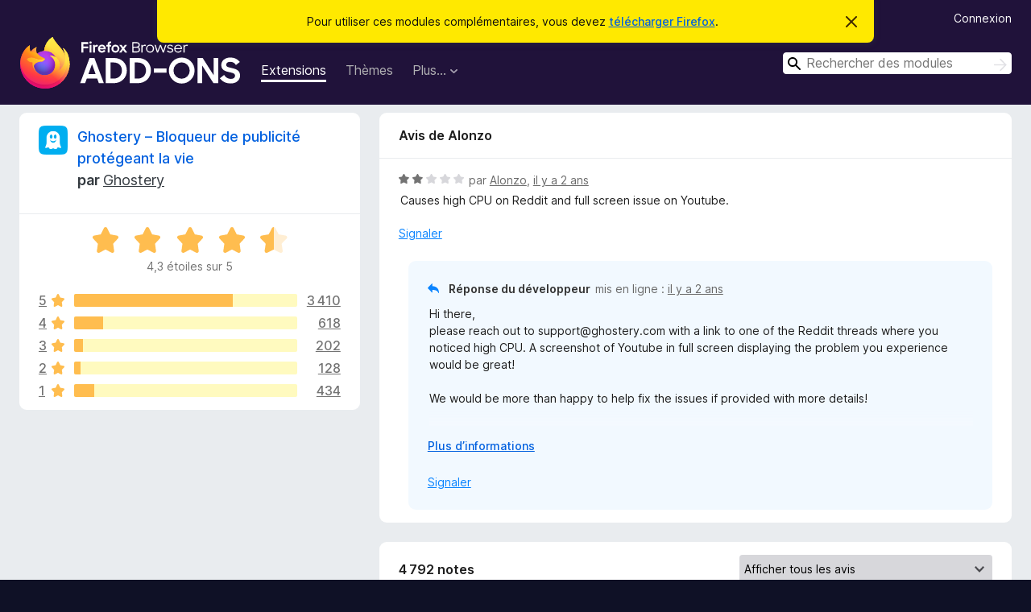

--- FILE ---
content_type: text/html; charset=utf-8
request_url: https://addons.mozilla.org/fr/firefox/addon/ghostery/reviews/2061324/
body_size: 11652
content:
<!DOCTYPE html>
<html lang="fr" dir="ltr"><head><title data-react-helmet="true">Critiques pour Ghostery – Bloqueur de publicité protégeant la vie – Modules pour Firefox (fr)</title><meta charSet="utf-8"/><meta name="viewport" content="width=device-width, initial-scale=1"/><link href="/static-frontend/Inter-roman-subset-en_de_fr_ru_es_pt_pl_it.var.2ce5ad921c3602b1e5370b3c86033681.woff2" crossorigin="anonymous" rel="preload" as="font" type="font/woff2"/><link href="/static-frontend/amo-2c9b371cc4de1aad916e.css" integrity="sha512-xpIl0TE0BdHR7KIMx6yfLd2kiIdWqrmXT81oEQ2j3ierwSeZB5WzmlhM7zJEHvI5XqPZYwMlGu/Pk0f13trpzQ==" crossorigin="anonymous" rel="stylesheet" type="text/css"/><meta data-react-helmet="true" name="description" content="Critiques et évaluations de Ghostery – Bloqueur de publicité protégeant la vie. Découvrez ce que les autres utilisateurs pensent de Ghostery – Bloqueur de publicité protégeant la vie et ajoutez-le à votre navigateur Firefox."/><meta data-react-helmet="true" name="robots" content="noindex, follow"/><link rel="shortcut icon" href="/favicon.ico?v=3"/><link data-react-helmet="true" title="Modules complémentaires pour Firefox" rel="search" type="application/opensearchdescription+xml" href="/fr/firefox/opensearch.xml"/></head><body><div id="react-view"><div class="Page-amo"><header class="Header"><div class="Notice Notice-warning GetFirefoxBanner Notice-dismissible"><div class="Notice-icon"></div><div class="Notice-column"><div class="Notice-content"><p class="Notice-text"><span class="GetFirefoxBanner-content">Pour utiliser ces modules complémentaires, vous devez <a class="Button Button--none GetFirefoxBanner-button" href="https://www.mozilla.org/firefox/download/thanks/?s=direct&amp;utm_campaign=amo-fx-cta&amp;utm_content=banner-download-button&amp;utm_medium=referral&amp;utm_source=addons.mozilla.org">télécharger Firefox</a>.</span></p></div></div><div class="Notice-dismisser"><button class="Button Button--none Notice-dismisser-button" type="submit"><span class="Icon Icon-inline-content IconXMark Notice-dismisser-icon"><span class="visually-hidden">Cacher ce message</span><svg class="IconXMark-svg" version="1.1" xmlns="http://www.w3.org/2000/svg" xmlns:xlink="http://www.w3.org/1999/xlink"><g class="IconXMark-path" transform="translate(-1.000000, -1.000000)" fill="#0C0C0D"><path d="M1.293,2.707 C1.03304342,2.45592553 0.928787403,2.08412211 1.02030284,1.73449268 C1.11181828,1.38486324 1.38486324,1.11181828 1.73449268,1.02030284 C2.08412211,0.928787403 2.45592553,1.03304342 2.707,1.293 L8,6.586 L13.293,1.293 C13.5440745,1.03304342 13.9158779,0.928787403 14.2655073,1.02030284 C14.6151368,1.11181828 14.8881817,1.38486324 14.9796972,1.73449268 C15.0712126,2.08412211 14.9669566,2.45592553 14.707,2.707 L9.414,8 L14.707,13.293 C15.0859722,13.6853789 15.0805524,14.3090848 14.6948186,14.6948186 C14.3090848,15.0805524 13.6853789,15.0859722 13.293,14.707 L8,9.414 L2.707,14.707 C2.31462111,15.0859722 1.69091522,15.0805524 1.30518142,14.6948186 C0.919447626,14.3090848 0.91402779,13.6853789 1.293,13.293 L6.586,8 L1.293,2.707 Z"></path></g></svg></span></button></div></div><div class="Header-wrapper"><div class="Header-content"><a class="Header-title" href="/fr/firefox/"><span class="visually-hidden">Modules pour le navigateur Firefox</span></a></div><ul class="SectionLinks Header-SectionLinks"><li><a class="SectionLinks-link SectionLinks-link-extension SectionLinks-link--active" href="/fr/firefox/extensions/">Extensions</a></li><li><a class="SectionLinks-link SectionLinks-link-theme" href="/fr/firefox/themes/">Thèmes</a></li><li><div class="DropdownMenu SectionLinks-link SectionLinks-dropdown"><button class="DropdownMenu-button" title="Plus…" type="button" aria-haspopup="true"><span class="DropdownMenu-button-text">Plus…</span><span class="Icon Icon-inverted-caret"></span></button><ul class="DropdownMenu-items" aria-hidden="true" aria-label="submenu"><li class="DropdownMenuItem DropdownMenuItem-section SectionLinks-subheader">pour Firefox</li><li class="DropdownMenuItem DropdownMenuItem-link"><a class="SectionLinks-dropdownlink" href="/fr/firefox/language-tools/">Dictionnaires et paquetages linguistiques</a></li><li class="DropdownMenuItem DropdownMenuItem-section SectionLinks-subheader">Sites pour les autres navigateurs</li><li class="DropdownMenuItem DropdownMenuItem-link"><a class="SectionLinks-clientApp-android" data-clientapp="android" href="/fr/android/">Modules pour Android</a></li></ul></div></li></ul><div class="Header-user-and-external-links"><a class="Button Button--none Header-authenticate-button Header-button Button--micro" href="#login">Connexion</a></div><form action="/fr/firefox/search/" class="SearchForm Header-search-form Header-search-form--desktop" method="GET" data-no-csrf="true" role="search"><div class="AutoSearchInput"><label class="AutoSearchInput-label visually-hidden" for="AutoSearchInput-q">Rechercher</label><div class="AutoSearchInput-search-box"><span class="Icon Icon-magnifying-glass AutoSearchInput-icon-magnifying-glass"></span><div role="combobox" aria-haspopup="listbox" aria-owns="react-autowhatever-1" aria-expanded="false"><input type="search" autoComplete="off" aria-autocomplete="list" aria-controls="react-autowhatever-1" class="AutoSearchInput-query" id="AutoSearchInput-q" maxLength="100" minLength="2" name="q" placeholder="Rechercher des modules" value=""/><div id="react-autowhatever-1" role="listbox"></div></div><button class="AutoSearchInput-submit-button" type="submit"><span class="visually-hidden">Rechercher</span><span class="Icon Icon-arrow"></span></button></div></div></form></div></header><div class="Page-content"><div class="Page Page-not-homepage"><div class="AppBanner"></div><div class="AddonReviewList AddonReviewList--extension"><section class="Card AddonSummaryCard Card--no-footer"><header class="Card-header"><div class="Card-header-text"><div class="AddonSummaryCard-header"><div class="AddonSummaryCard-header-icon"><a href="/fr/firefox/addon/ghostery/"><img class="AddonSummaryCard-header-icon-image" src="https://addons.mozilla.org/user-media/addon_icons/9/9609-64.png?modified=3e27332a" alt="Icône du module"/></a></div><div class="AddonSummaryCard-header-text"><h1 class="visually-hidden">Critiques pour Ghostery – Bloqueur de publicité protégeant la vie</h1><h1 class="AddonTitle"><a href="/fr/firefox/addon/ghostery/">Ghostery – Bloqueur de publicité protégeant la vie</a><span class="AddonTitle-author"> <!-- -->par<!-- --> <a href="/fr/firefox/user/10565426/">Ghostery</a></span></h1></div></div></div></header><div class="Card-contents"><div class="AddonSummaryCard-overallRatingStars"><div class="Rating Rating--large Rating--yellowStars" title="Noté 4,3 sur 5"><div class="Rating-star Rating-rating-1 Rating-selected-star" title="Noté 4,3 sur 5"></div><div class="Rating-star Rating-rating-2 Rating-selected-star" title="Noté 4,3 sur 5"></div><div class="Rating-star Rating-rating-3 Rating-selected-star" title="Noté 4,3 sur 5"></div><div class="Rating-star Rating-rating-4 Rating-selected-star" title="Noté 4,3 sur 5"></div><div class="Rating-star Rating-rating-5 Rating-half-star" title="Noté 4,3 sur 5"></div><span class="visually-hidden">Noté 4,3 sur 5</span></div><div class="AddonSummaryCard-addonAverage">4,3 étoiles sur 5</div></div><div class="RatingsByStar"><div class="RatingsByStar-graph"><a class="RatingsByStar-row" rel="nofollow" title="Lire les 3 410 avis cinq étoiles" href="/fr/firefox/addon/ghostery/reviews/?score=5"><div class="RatingsByStar-star">5<span class="Icon Icon-star-yellow"></span></div></a><a class="RatingsByStar-row" rel="nofollow" title="Lire les 3 410 avis cinq étoiles" href="/fr/firefox/addon/ghostery/reviews/?score=5"><div class="RatingsByStar-barContainer"><div class="RatingsByStar-bar RatingsByStar-barFrame"><div class="RatingsByStar-bar RatingsByStar-barValue RatingsByStar-barValue--71pct RatingsByStar-partialBar"></div></div></div></a><a class="RatingsByStar-row" rel="nofollow" title="Lire les 3 410 avis cinq étoiles" href="/fr/firefox/addon/ghostery/reviews/?score=5"><div class="RatingsByStar-count">3 410</div></a><a class="RatingsByStar-row" rel="nofollow" title="Lire les 618 avis quatre étoiles" href="/fr/firefox/addon/ghostery/reviews/?score=4"><div class="RatingsByStar-star">4<span class="Icon Icon-star-yellow"></span></div></a><a class="RatingsByStar-row" rel="nofollow" title="Lire les 618 avis quatre étoiles" href="/fr/firefox/addon/ghostery/reviews/?score=4"><div class="RatingsByStar-barContainer"><div class="RatingsByStar-bar RatingsByStar-barFrame"><div class="RatingsByStar-bar RatingsByStar-barValue RatingsByStar-barValue--13pct RatingsByStar-partialBar"></div></div></div></a><a class="RatingsByStar-row" rel="nofollow" title="Lire les 618 avis quatre étoiles" href="/fr/firefox/addon/ghostery/reviews/?score=4"><div class="RatingsByStar-count">618</div></a><a class="RatingsByStar-row" rel="nofollow" title="Lire les 202 avis trois étoiles" href="/fr/firefox/addon/ghostery/reviews/?score=3"><div class="RatingsByStar-star">3<span class="Icon Icon-star-yellow"></span></div></a><a class="RatingsByStar-row" rel="nofollow" title="Lire les 202 avis trois étoiles" href="/fr/firefox/addon/ghostery/reviews/?score=3"><div class="RatingsByStar-barContainer"><div class="RatingsByStar-bar RatingsByStar-barFrame"><div class="RatingsByStar-bar RatingsByStar-barValue RatingsByStar-barValue--4pct RatingsByStar-partialBar"></div></div></div></a><a class="RatingsByStar-row" rel="nofollow" title="Lire les 202 avis trois étoiles" href="/fr/firefox/addon/ghostery/reviews/?score=3"><div class="RatingsByStar-count">202</div></a><a class="RatingsByStar-row" rel="nofollow" title="Lire les 128 avis deux étoiles" href="/fr/firefox/addon/ghostery/reviews/?score=2"><div class="RatingsByStar-star">2<span class="Icon Icon-star-yellow"></span></div></a><a class="RatingsByStar-row" rel="nofollow" title="Lire les 128 avis deux étoiles" href="/fr/firefox/addon/ghostery/reviews/?score=2"><div class="RatingsByStar-barContainer"><div class="RatingsByStar-bar RatingsByStar-barFrame"><div class="RatingsByStar-bar RatingsByStar-barValue RatingsByStar-barValue--3pct RatingsByStar-partialBar"></div></div></div></a><a class="RatingsByStar-row" rel="nofollow" title="Lire les 128 avis deux étoiles" href="/fr/firefox/addon/ghostery/reviews/?score=2"><div class="RatingsByStar-count">128</div></a><a class="RatingsByStar-row" rel="nofollow" title="Lire les 434 avis 1 étoile" href="/fr/firefox/addon/ghostery/reviews/?score=1"><div class="RatingsByStar-star">1<span class="Icon Icon-star-yellow"></span></div></a><a class="RatingsByStar-row" rel="nofollow" title="Lire les 434 avis 1 étoile" href="/fr/firefox/addon/ghostery/reviews/?score=1"><div class="RatingsByStar-barContainer"><div class="RatingsByStar-bar RatingsByStar-barFrame"><div class="RatingsByStar-bar RatingsByStar-barValue RatingsByStar-barValue--9pct RatingsByStar-partialBar"></div></div></div></a><a class="RatingsByStar-row" rel="nofollow" title="Lire les 434 avis 1 étoile" href="/fr/firefox/addon/ghostery/reviews/?score=1"><div class="RatingsByStar-count">434</div></a></div></div></div></section><div class="AddonReviewList-reviews"><div class="FeaturedAddonReview"><section class="Card FeaturedAddonReview-card Card--no-footer"><header class="Card-header"><div class="Card-header-text">Avis de Alonzo</div></header><div class="Card-contents"><div class="AddonReviewCard AddonReviewCard-viewOnly"><div class="AddonReviewCard-container"><div class="UserReview"><div class="UserReview-byLine"><div class="Rating Rating--small" title="Noté 2 sur 5"><div class="Rating-star Rating-rating-1 Rating-selected-star" title="Noté 2 sur 5"></div><div class="Rating-star Rating-rating-2 Rating-selected-star" title="Noté 2 sur 5"></div><div class="Rating-star Rating-rating-3" title="Noté 2 sur 5"></div><div class="Rating-star Rating-rating-4" title="Noté 2 sur 5"></div><div class="Rating-star Rating-rating-5" title="Noté 2 sur 5"></div><span class="visually-hidden">Noté 2 sur 5</span></div><span class="AddonReviewCard-authorByLine">par <a href="/fr/firefox/user/11452264/">Alonzo</a>, <a title="1 avr. 2024 11:36" href="/fr/firefox/addon/ghostery/reviews/2061324/">il y a 2 ans</a></span></div><section class="Card ShowMoreCard UserReview-body ShowMoreCard--expanded Card--no-style Card--no-header Card--no-footer"><div class="Card-contents"><div class="ShowMoreCard-contents"><div>Causes high CPU on Reddit and full screen issue on Youtube.</div></div></div></section><div class="AddonReviewCard-allControls"><div><button aria-describedby="flag-review-TooltipMenu" class="TooltipMenu-opener AddonReviewCard-control FlagReviewMenu-menu" title="Signaler cet avis" type="button">Signaler</button></div></div></div></div><div class="AddonReviewCard-reply"><div class="AddonReviewCard AddonReviewCard-isReply AddonReviewCard-viewOnly"><div class="AddonReviewCard-container"><div class="UserReview"><div class="UserReview-byLine"><h4 class="UserReview-reply-header"><span class="Icon Icon-reply-arrow"></span>Réponse du développeur</h4><span class="">mis en ligne : <a title="2 avr. 2024 11:52" href="/fr/firefox/addon/ghostery/reviews/2061707/">il y a 2 ans</a></span></div><section class="Card ShowMoreCard UserReview-body ShowMoreCard--expanded Card--no-style Card--no-header Card--no-footer"><div class="Card-contents"><div class="ShowMoreCard-contents"><div>Hi there, <br>please reach out to support@ghostery.com with a link to one of the Reddit threads where you noticed high CPU. A screenshot of Youtube in full screen displaying the problem you experience would be great! <br><br>We would be more than happy to help fix the issues if provided with more details! <br><br>Best,<br>Ghostery Team</div></div></div></section><div class="AddonReviewCard-allControls"><div><button aria-describedby="flag-review-TooltipMenu" class="TooltipMenu-opener AddonReviewCard-control FlagReviewMenu-menu" title="Signaler la réponse du développeur" type="button">Signaler</button></div></div></div></div></div></div></div></div></section></div><section class="Card CardList AddonReviewList-reviews-listing Card--no-footer"><header class="Card-header"><div class="Card-header-text"><div class="AddonReviewList-cardListHeader"><div class="AddonReviewList-reviewCount"><span class="LoadingText LoadingText--delay-2 LoadingText--width-40" role="alert" aria-busy="true"></span></div><div class="AddonReviewList-filterByScore"><select class="Select AddonReviewList-filterByScoreSelector"><option value="SHOW_ALL_REVIEWS" selected="">Afficher tous les avis</option><option value="5">Afficher uniquement les avis cinq étoiles</option><option value="4">Afficher uniquement les avis quatre étoiles</option><option value="3">Afficher uniquement les avis trois étoiles</option><option value="2">Afficher uniquement les avis deux étoiles</option><option value="1">Afficher uniquement les avis une étoile</option></select></div></div></div></header><div class="Card-contents"><ul><li><div class="AddonReviewCard AddonReviewCard-viewOnly"><div class="AddonReviewCard-container"><div class="UserReview"><div class="UserReview-byLine"><span class="LoadingText LoadingText--delay-1 LoadingText--width-100" role="alert" aria-busy="true"></span></div><section class="Card ShowMoreCard UserReview-body ShowMoreCard--expanded Card--no-style Card--no-header Card--no-footer"><div class="Card-contents"><div class="ShowMoreCard-contents"><div><span class="LoadingText LoadingText--delay-3 LoadingText--width-80" role="alert" aria-busy="true"></span></div></div></div></section><div class="AddonReviewCard-allControls"></div></div></div></div></li><li><div class="AddonReviewCard AddonReviewCard-viewOnly"><div class="AddonReviewCard-container"><div class="UserReview"><div class="UserReview-byLine"><span class="LoadingText LoadingText--delay-2 LoadingText--width-20" role="alert" aria-busy="true"></span></div><section class="Card ShowMoreCard UserReview-body ShowMoreCard--expanded Card--no-style Card--no-header Card--no-footer"><div class="Card-contents"><div class="ShowMoreCard-contents"><div><span class="LoadingText LoadingText--delay-3 LoadingText--width-100" role="alert" aria-busy="true"></span></div></div></div></section><div class="AddonReviewCard-allControls"></div></div></div></div></li><li><div class="AddonReviewCard AddonReviewCard-viewOnly"><div class="AddonReviewCard-container"><div class="UserReview"><div class="UserReview-byLine"><span class="LoadingText LoadingText--delay-3 LoadingText--width-100" role="alert" aria-busy="true"></span></div><section class="Card ShowMoreCard UserReview-body ShowMoreCard--expanded Card--no-style Card--no-header Card--no-footer"><div class="Card-contents"><div class="ShowMoreCard-contents"><div><span class="LoadingText LoadingText--delay-3 LoadingText--width-80" role="alert" aria-busy="true"></span></div></div></div></section><div class="AddonReviewCard-allControls"></div></div></div></div></li><li><div class="AddonReviewCard AddonReviewCard-viewOnly"><div class="AddonReviewCard-container"><div class="UserReview"><div class="UserReview-byLine"><span class="LoadingText LoadingText--delay-3 LoadingText--width-100" role="alert" aria-busy="true"></span></div><section class="Card ShowMoreCard UserReview-body ShowMoreCard--expanded Card--no-style Card--no-header Card--no-footer"><div class="Card-contents"><div class="ShowMoreCard-contents"><div><span class="LoadingText LoadingText--delay-2 LoadingText--width-40" role="alert" aria-busy="true"></span></div></div></div></section><div class="AddonReviewCard-allControls"></div></div></div></div></li><li><div class="AddonReviewCard AddonReviewCard-viewOnly"><div class="AddonReviewCard-container"><div class="UserReview"><div class="UserReview-byLine"><span class="LoadingText LoadingText--delay-3 LoadingText--width-100" role="alert" aria-busy="true"></span></div><section class="Card ShowMoreCard UserReview-body ShowMoreCard--expanded Card--no-style Card--no-header Card--no-footer"><div class="Card-contents"><div class="ShowMoreCard-contents"><div><span class="LoadingText LoadingText--delay-2 LoadingText--width-100" role="alert" aria-busy="true"></span></div></div></div></section><div class="AddonReviewCard-allControls"></div></div></div></div></li><li><div class="AddonReviewCard AddonReviewCard-viewOnly"><div class="AddonReviewCard-container"><div class="UserReview"><div class="UserReview-byLine"><span class="LoadingText LoadingText--delay-1 LoadingText--width-40" role="alert" aria-busy="true"></span></div><section class="Card ShowMoreCard UserReview-body ShowMoreCard--expanded Card--no-style Card--no-header Card--no-footer"><div class="Card-contents"><div class="ShowMoreCard-contents"><div><span class="LoadingText LoadingText--delay-1 LoadingText--width-20" role="alert" aria-busy="true"></span></div></div></div></section><div class="AddonReviewCard-allControls"></div></div></div></div></li><li><div class="AddonReviewCard AddonReviewCard-viewOnly"><div class="AddonReviewCard-container"><div class="UserReview"><div class="UserReview-byLine"><span class="LoadingText LoadingText--delay-1 LoadingText--width-20" role="alert" aria-busy="true"></span></div><section class="Card ShowMoreCard UserReview-body ShowMoreCard--expanded Card--no-style Card--no-header Card--no-footer"><div class="Card-contents"><div class="ShowMoreCard-contents"><div><span class="LoadingText LoadingText--delay-1 LoadingText--width-20" role="alert" aria-busy="true"></span></div></div></div></section><div class="AddonReviewCard-allControls"></div></div></div></div></li><li><div class="AddonReviewCard AddonReviewCard-viewOnly"><div class="AddonReviewCard-container"><div class="UserReview"><div class="UserReview-byLine"><span class="LoadingText LoadingText--delay-1 LoadingText--width-80" role="alert" aria-busy="true"></span></div><section class="Card ShowMoreCard UserReview-body ShowMoreCard--expanded Card--no-style Card--no-header Card--no-footer"><div class="Card-contents"><div class="ShowMoreCard-contents"><div><span class="LoadingText LoadingText--delay-2 LoadingText--width-100" role="alert" aria-busy="true"></span></div></div></div></section><div class="AddonReviewCard-allControls"></div></div></div></div></li><li><div class="AddonReviewCard AddonReviewCard-viewOnly"><div class="AddonReviewCard-container"><div class="UserReview"><div class="UserReview-byLine"><span class="LoadingText LoadingText--delay-3 LoadingText--width-40" role="alert" aria-busy="true"></span></div><section class="Card ShowMoreCard UserReview-body ShowMoreCard--expanded Card--no-style Card--no-header Card--no-footer"><div class="Card-contents"><div class="ShowMoreCard-contents"><div><span class="LoadingText LoadingText--delay-3 LoadingText--width-60" role="alert" aria-busy="true"></span></div></div></div></section><div class="AddonReviewCard-allControls"></div></div></div></div></li><li><div class="AddonReviewCard AddonReviewCard-viewOnly"><div class="AddonReviewCard-container"><div class="UserReview"><div class="UserReview-byLine"><span class="LoadingText LoadingText--delay-3 LoadingText--width-100" role="alert" aria-busy="true"></span></div><section class="Card ShowMoreCard UserReview-body ShowMoreCard--expanded Card--no-style Card--no-header Card--no-footer"><div class="Card-contents"><div class="ShowMoreCard-contents"><div><span class="LoadingText LoadingText--delay-1 LoadingText--width-100" role="alert" aria-busy="true"></span></div></div></div></section><div class="AddonReviewCard-allControls"></div></div></div></div></li><li><div class="AddonReviewCard AddonReviewCard-viewOnly"><div class="AddonReviewCard-container"><div class="UserReview"><div class="UserReview-byLine"><span class="LoadingText LoadingText--delay-1 LoadingText--width-80" role="alert" aria-busy="true"></span></div><section class="Card ShowMoreCard UserReview-body ShowMoreCard--expanded Card--no-style Card--no-header Card--no-footer"><div class="Card-contents"><div class="ShowMoreCard-contents"><div><span class="LoadingText LoadingText--delay-3 LoadingText--width-80" role="alert" aria-busy="true"></span></div></div></div></section><div class="AddonReviewCard-allControls"></div></div></div></div></li><li><div class="AddonReviewCard AddonReviewCard-viewOnly"><div class="AddonReviewCard-container"><div class="UserReview"><div class="UserReview-byLine"><span class="LoadingText LoadingText--delay-2 LoadingText--width-100" role="alert" aria-busy="true"></span></div><section class="Card ShowMoreCard UserReview-body ShowMoreCard--expanded Card--no-style Card--no-header Card--no-footer"><div class="Card-contents"><div class="ShowMoreCard-contents"><div><span class="LoadingText LoadingText--delay-3 LoadingText--width-20" role="alert" aria-busy="true"></span></div></div></div></section><div class="AddonReviewCard-allControls"></div></div></div></div></li><li><div class="AddonReviewCard AddonReviewCard-viewOnly"><div class="AddonReviewCard-container"><div class="UserReview"><div class="UserReview-byLine"><span class="LoadingText LoadingText--delay-1 LoadingText--width-60" role="alert" aria-busy="true"></span></div><section class="Card ShowMoreCard UserReview-body ShowMoreCard--expanded Card--no-style Card--no-header Card--no-footer"><div class="Card-contents"><div class="ShowMoreCard-contents"><div><span class="LoadingText LoadingText--delay-2 LoadingText--width-20" role="alert" aria-busy="true"></span></div></div></div></section><div class="AddonReviewCard-allControls"></div></div></div></div></li><li><div class="AddonReviewCard AddonReviewCard-viewOnly"><div class="AddonReviewCard-container"><div class="UserReview"><div class="UserReview-byLine"><span class="LoadingText LoadingText--delay-1 LoadingText--width-60" role="alert" aria-busy="true"></span></div><section class="Card ShowMoreCard UserReview-body ShowMoreCard--expanded Card--no-style Card--no-header Card--no-footer"><div class="Card-contents"><div class="ShowMoreCard-contents"><div><span class="LoadingText LoadingText--delay-1 LoadingText--width-40" role="alert" aria-busy="true"></span></div></div></div></section><div class="AddonReviewCard-allControls"></div></div></div></div></li><li><div class="AddonReviewCard AddonReviewCard-viewOnly"><div class="AddonReviewCard-container"><div class="UserReview"><div class="UserReview-byLine"><span class="LoadingText LoadingText--delay-2 LoadingText--width-20" role="alert" aria-busy="true"></span></div><section class="Card ShowMoreCard UserReview-body ShowMoreCard--expanded Card--no-style Card--no-header Card--no-footer"><div class="Card-contents"><div class="ShowMoreCard-contents"><div><span class="LoadingText LoadingText--delay-2 LoadingText--width-20" role="alert" aria-busy="true"></span></div></div></div></section><div class="AddonReviewCard-allControls"></div></div></div></div></li><li><div class="AddonReviewCard AddonReviewCard-viewOnly"><div class="AddonReviewCard-container"><div class="UserReview"><div class="UserReview-byLine"><span class="LoadingText LoadingText--delay-3 LoadingText--width-80" role="alert" aria-busy="true"></span></div><section class="Card ShowMoreCard UserReview-body ShowMoreCard--expanded Card--no-style Card--no-header Card--no-footer"><div class="Card-contents"><div class="ShowMoreCard-contents"><div><span class="LoadingText LoadingText--delay-1 LoadingText--width-60" role="alert" aria-busy="true"></span></div></div></div></section><div class="AddonReviewCard-allControls"></div></div></div></div></li><li><div class="AddonReviewCard AddonReviewCard-viewOnly"><div class="AddonReviewCard-container"><div class="UserReview"><div class="UserReview-byLine"><span class="LoadingText LoadingText--delay-3 LoadingText--width-100" role="alert" aria-busy="true"></span></div><section class="Card ShowMoreCard UserReview-body ShowMoreCard--expanded Card--no-style Card--no-header Card--no-footer"><div class="Card-contents"><div class="ShowMoreCard-contents"><div><span class="LoadingText LoadingText--delay-3 LoadingText--width-20" role="alert" aria-busy="true"></span></div></div></div></section><div class="AddonReviewCard-allControls"></div></div></div></div></li><li><div class="AddonReviewCard AddonReviewCard-viewOnly"><div class="AddonReviewCard-container"><div class="UserReview"><div class="UserReview-byLine"><span class="LoadingText LoadingText--delay-2 LoadingText--width-100" role="alert" aria-busy="true"></span></div><section class="Card ShowMoreCard UserReview-body ShowMoreCard--expanded Card--no-style Card--no-header Card--no-footer"><div class="Card-contents"><div class="ShowMoreCard-contents"><div><span class="LoadingText LoadingText--delay-1 LoadingText--width-40" role="alert" aria-busy="true"></span></div></div></div></section><div class="AddonReviewCard-allControls"></div></div></div></div></li><li><div class="AddonReviewCard AddonReviewCard-viewOnly"><div class="AddonReviewCard-container"><div class="UserReview"><div class="UserReview-byLine"><span class="LoadingText LoadingText--delay-3 LoadingText--width-40" role="alert" aria-busy="true"></span></div><section class="Card ShowMoreCard UserReview-body ShowMoreCard--expanded Card--no-style Card--no-header Card--no-footer"><div class="Card-contents"><div class="ShowMoreCard-contents"><div><span class="LoadingText LoadingText--delay-1 LoadingText--width-80" role="alert" aria-busy="true"></span></div></div></div></section><div class="AddonReviewCard-allControls"></div></div></div></div></li><li><div class="AddonReviewCard AddonReviewCard-viewOnly"><div class="AddonReviewCard-container"><div class="UserReview"><div class="UserReview-byLine"><span class="LoadingText LoadingText--delay-1 LoadingText--width-20" role="alert" aria-busy="true"></span></div><section class="Card ShowMoreCard UserReview-body ShowMoreCard--expanded Card--no-style Card--no-header Card--no-footer"><div class="Card-contents"><div class="ShowMoreCard-contents"><div><span class="LoadingText LoadingText--delay-1 LoadingText--width-20" role="alert" aria-busy="true"></span></div></div></div></section><div class="AddonReviewCard-allControls"></div></div></div></div></li><li><div class="AddonReviewCard AddonReviewCard-viewOnly"><div class="AddonReviewCard-container"><div class="UserReview"><div class="UserReview-byLine"><span class="LoadingText LoadingText--delay-1 LoadingText--width-60" role="alert" aria-busy="true"></span></div><section class="Card ShowMoreCard UserReview-body ShowMoreCard--expanded Card--no-style Card--no-header Card--no-footer"><div class="Card-contents"><div class="ShowMoreCard-contents"><div><span class="LoadingText LoadingText--delay-1 LoadingText--width-40" role="alert" aria-busy="true"></span></div></div></div></section><div class="AddonReviewCard-allControls"></div></div></div></div></li><li><div class="AddonReviewCard AddonReviewCard-viewOnly"><div class="AddonReviewCard-container"><div class="UserReview"><div class="UserReview-byLine"><span class="LoadingText LoadingText--delay-1 LoadingText--width-80" role="alert" aria-busy="true"></span></div><section class="Card ShowMoreCard UserReview-body ShowMoreCard--expanded Card--no-style Card--no-header Card--no-footer"><div class="Card-contents"><div class="ShowMoreCard-contents"><div><span class="LoadingText LoadingText--delay-1 LoadingText--width-40" role="alert" aria-busy="true"></span></div></div></div></section><div class="AddonReviewCard-allControls"></div></div></div></div></li><li><div class="AddonReviewCard AddonReviewCard-viewOnly"><div class="AddonReviewCard-container"><div class="UserReview"><div class="UserReview-byLine"><span class="LoadingText LoadingText--delay-2 LoadingText--width-60" role="alert" aria-busy="true"></span></div><section class="Card ShowMoreCard UserReview-body ShowMoreCard--expanded Card--no-style Card--no-header Card--no-footer"><div class="Card-contents"><div class="ShowMoreCard-contents"><div><span class="LoadingText LoadingText--delay-1 LoadingText--width-100" role="alert" aria-busy="true"></span></div></div></div></section><div class="AddonReviewCard-allControls"></div></div></div></div></li><li><div class="AddonReviewCard AddonReviewCard-viewOnly"><div class="AddonReviewCard-container"><div class="UserReview"><div class="UserReview-byLine"><span class="LoadingText LoadingText--delay-3 LoadingText--width-40" role="alert" aria-busy="true"></span></div><section class="Card ShowMoreCard UserReview-body ShowMoreCard--expanded Card--no-style Card--no-header Card--no-footer"><div class="Card-contents"><div class="ShowMoreCard-contents"><div><span class="LoadingText LoadingText--delay-3 LoadingText--width-40" role="alert" aria-busy="true"></span></div></div></div></section><div class="AddonReviewCard-allControls"></div></div></div></div></li><li><div class="AddonReviewCard AddonReviewCard-viewOnly"><div class="AddonReviewCard-container"><div class="UserReview"><div class="UserReview-byLine"><span class="LoadingText LoadingText--delay-2 LoadingText--width-100" role="alert" aria-busy="true"></span></div><section class="Card ShowMoreCard UserReview-body ShowMoreCard--expanded Card--no-style Card--no-header Card--no-footer"><div class="Card-contents"><div class="ShowMoreCard-contents"><div><span class="LoadingText LoadingText--delay-3 LoadingText--width-40" role="alert" aria-busy="true"></span></div></div></div></section><div class="AddonReviewCard-allControls"></div></div></div></div></li></ul></div></section></div></div></div></div><footer class="Footer"><div class="Footer-wrapper"><div class="Footer-mozilla-link-wrapper"><a class="Footer-mozilla-link" href="https://mozilla.org/" title="Aller à la page d’accueil de Mozilla"><span class="Icon Icon-mozilla Footer-mozilla-logo"><span class="visually-hidden">Aller à la page d’accueil de Mozilla</span></span></a></div><section class="Footer-amo-links"><h4 class="Footer-links-header"><a href="/fr/firefox/">Modules complémentaires</a></h4><ul class="Footer-links"><li><a href="/fr/about">À propos</a></li><li><a class="Footer-blog-link" href="/blog/">Blog des modules complémentaires Firefox</a></li><li><a class="Footer-extension-workshop-link" href="https://extensionworkshop.com/?utm_content=footer-link&amp;utm_medium=referral&amp;utm_source=addons.mozilla.org">Atelier sur les extensions</a></li><li><a href="/fr/developers/">Pôle développeur</a></li><li><a class="Footer-developer-policies-link" href="https://extensionworkshop.com/documentation/publish/add-on-policies/?utm_medium=photon-footer&amp;utm_source=addons.mozilla.org">Politiques à destination des développeurs</a></li><li><a class="Footer-community-blog-link" href="https://blog.mozilla.com/addons?utm_content=footer-link&amp;utm_medium=referral&amp;utm_source=addons.mozilla.org">Blog de la communauté</a></li><li><a href="https://discourse.mozilla-community.org/c/add-ons">Forum</a></li><li><a class="Footer-bug-report-link" href="https://developer.mozilla.org/docs/Mozilla/Add-ons/Contact_us">Signaler un problème</a></li><li><a href="/fr/review_guide">Guide de revue</a></li></ul></section><section class="Footer-browsers-links"><h4 class="Footer-links-header">Navigateurs</h4><ul class="Footer-links"><li><a class="Footer-desktop-link" href="https://www.mozilla.org/firefox/new/?utm_content=footer-link&amp;utm_medium=referral&amp;utm_source=addons.mozilla.org">Desktop</a></li><li><a class="Footer-mobile-link" href="https://www.mozilla.org/firefox/mobile/?utm_content=footer-link&amp;utm_medium=referral&amp;utm_source=addons.mozilla.org">Mobile</a></li><li><a class="Footer-enterprise-link" href="https://www.mozilla.org/firefox/enterprise/?utm_content=footer-link&amp;utm_medium=referral&amp;utm_source=addons.mozilla.org">Enterprise</a></li></ul></section><section class="Footer-product-links"><h4 class="Footer-links-header">Produits</h4><ul class="Footer-links"><li><a class="Footer-browsers-link" href="https://www.mozilla.org/firefox/browsers/?utm_content=footer-link&amp;utm_medium=referral&amp;utm_source=addons.mozilla.org">Browsers</a></li><li><a class="Footer-vpn-link" href="https://www.mozilla.org/products/vpn/?utm_content=footer-link&amp;utm_medium=referral&amp;utm_source=addons.mozilla.org#pricing">VPN</a></li><li><a class="Footer-relay-link" href="https://relay.firefox.com/?utm_content=footer-link&amp;utm_medium=referral&amp;utm_source=addons.mozilla.org">Relay</a></li><li><a class="Footer-monitor-link" href="https://monitor.firefox.com/?utm_content=footer-link&amp;utm_medium=referral&amp;utm_source=addons.mozilla.org">Monitor</a></li><li><a class="Footer-pocket-link" href="https://getpocket.com?utm_content=footer-link&amp;utm_medium=referral&amp;utm_source=addons.mozilla.org">Pocket</a></li></ul><ul class="Footer-links Footer-links-social"><li class="Footer-link-social"><a href="https://bsky.app/profile/firefox.com"><span class="Icon Icon-bluesky"><span class="visually-hidden">Bluesky (@firefox.com)</span></span></a></li><li class="Footer-link-social"><a href="https://www.instagram.com/firefox/"><span class="Icon Icon-instagram"><span class="visually-hidden">Instagram (Firefox)</span></span></a></li><li class="Footer-link-social"><a href="https://www.youtube.com/firefoxchannel"><span class="Icon Icon-youtube"><span class="visually-hidden">YouTube (firefoxchannel)</span></span></a></li></ul></section><ul class="Footer-legal-links"><li><a class="Footer-privacy-link" href="https://www.mozilla.org/privacy/websites/">Confidentialité</a></li><li><a class="Footer-cookies-link" href="https://www.mozilla.org/privacy/websites/">Cookies</a></li><li><a class="Footer-legal-link" href="https://www.mozilla.org/about/legal/amo-policies/">Mentions légales</a></li></ul><p class="Footer-copyright">Sauf <a href="https://www.mozilla.org/en-US/about/legal/">mention contraire</a>, le contenu de ce site est disponible sous licence <a href="https://creativecommons.org/licenses/by-sa/3.0/">Creative Commons Attribution Share-Alike v3.0</a> ou toute version supérieure.</p><div class="Footer-language-picker"><div class="LanguagePicker"><label for="lang-picker" class="LanguagePicker-header">Changer la langue</label><select class="LanguagePicker-selector" id="lang-picker"><option value="cs">Čeština</option><option value="de">Deutsch</option><option value="dsb">Dolnoserbšćina</option><option value="el">Ελληνικά</option><option value="en-CA">English (Canadian)</option><option value="en-GB">English (British)</option><option value="en-US">English (US)</option><option value="es-AR">Español (de Argentina)</option><option value="es-CL">Español (de Chile)</option><option value="es-ES">Español (de España)</option><option value="es-MX">Español (de México)</option><option value="fi">suomi</option><option value="fr" selected="">Français</option><option value="fur">Furlan</option><option value="fy-NL">Frysk</option><option value="he">עברית</option><option value="hr">Hrvatski</option><option value="hsb">Hornjoserbsce</option><option value="hu">magyar</option><option value="ia">Interlingua</option><option value="it">Italiano</option><option value="ja">日本語</option><option value="ka">ქართული</option><option value="kab">Taqbaylit</option><option value="ko">한국어</option><option value="nb-NO">Norsk bokmål</option><option value="nl">Nederlands</option><option value="nn-NO">Norsk nynorsk</option><option value="pl">Polski</option><option value="pt-BR">Português (do Brasil)</option><option value="pt-PT">Português (Europeu)</option><option value="ro">Română</option><option value="ru">Русский</option><option value="sk">slovenčina</option><option value="sl">Slovenščina</option><option value="sq">Shqip</option><option value="sv-SE">Svenska</option><option value="tr">Türkçe</option><option value="uk">Українська</option><option value="vi">Tiếng Việt</option><option value="zh-CN">中文 (简体)</option><option value="zh-TW">正體中文 (繁體)</option></select></div></div></div></footer></div></div><script type="application/json" id="redux-store-state">{"abuse":{"byGUID":{},"loading":false},"addons":{"byID":{"9609":{"authors":[{"id":10565426,"name":"Ghostery","url":"https:\u002F\u002Faddons.mozilla.org\u002Ffr\u002Ffirefox\u002Fuser\u002F10565426\u002F","username":"ghostery","picture_url":"https:\u002F\u002Faddons.mozilla.org\u002Fuser-media\u002Fuserpics\u002F26\u002F5426\u002F10565426\u002F10565426.png?modified=1447336228"}],"average_daily_users":1024308,"categories":["web-development","privacy-security"],"contributions_url":"","created":"2008-11-15T11:19:34Z","default_locale":"en-US","description":"Ghostery compte plus de 100 millions de téléchargements dans le monde.\n\nGhostery pour Firefox permet une navigation sûre, rapide et sans encombrement, et ce gratuitement. L'extension de navigateur met à niveau votre navigateur et fournit une fonctionnalité complète de blocage des publicités, empêche les traqueurs d'accéder à vos données personnelles et les pop-ups de consentement aux cookies gênants.\n\nGhostery est composé de trois éléments principaux :\n\u003Cul\u003E\u003Cli\u003EAd-blocking - \u003Ca href=\"https:\u002F\u002Fprod.outgoing.prod.webservices.mozgcp.net\u002Fv1\u002F74f292425bfa76b3b846aa4d2849811e899db2d60ed3c5510adabcf66acbc00a\u002Fhttps%3A\u002F\u002Fwww.ghostery.com\u002Ffr\u002Fghostery-ad-blocker\" rel=\"nofollow\"\u003Ebloqueur de publicités\u003C\u002Fa\u003E, bloque toutes les publicités sur les sites Web que vous visitez, y compris Youtube et Facebook, vous aidant ainsi à vous concentrer uniquement sur les informations importantes pour vous.\u003C\u002Fli\u003E\u003Cli\u003EAnti-Tracking - bloque la capacité des trackers à collecter vos données personnelles, en les remplaçant par des valeurs aléatoires et en rendant votre identité anonyme pour les courtiers en données. Si vous souhaitez accorder l'accès à des trackers individuels, c'est possible. Nous recommandons toutefois de rester sur les paramètres par défaut.\u003C\u002Fli\u003E\u003Cli\u003EL'option \"Never-Consent\" (sans consentement) supprime automatiquement les pop-ups de cookies intrusifs et exprime votre désaccord avec le suivi en ligne. Cette fonction inégalée ajoute de la commodité à chaque visite de site Web et agit comme un défenseur de votre vie privée auprès des fournisseurs de contenu.\u003C\u002Fli\u003E\u003C\u002Ful\u003E\nGhostery offre la protection de la vie privée en ligne que nos utilisateurs ont appris à connaître et à apprécier, tout en minimisant les besoins de personnalisation et de maintenance.\n\nComme Ghostery est plus qu'un bloqueur de publicités, il est livré avec des fonctionnalités supplémentaires exceptionnelles, que l'on ne trouve dans aucune autre extension de blocage de publicité :\n\u003Cul\u003E\u003Cli\u003EInformations sur les trackers sur tout site Web que vous visitez, vous informant du nombre de trackers, de leur type et de la société qui les exploite.\u003C\u002Fli\u003E\u003Cli\u003EAperçu des trackers sur les pages de résultats des moteurs de recherche - affichage des informations sur les trackers avant même que vous ne visitiez une page. Vous pouvez choisir de la visiter en toute sécurité, car Ghostery arrêtera les trackers qui vous attendent sur la page de destination.\u003C\u002Fli\u003E\u003Cli\u003EAvec \u003Ca href=\"https:\u002F\u002Fprod.outgoing.prod.webservices.mozgcp.net\u002Fv1\u002F70a355dfbaf06391b35f569d2d32cdf1d92eb8dc7945cee9052d96ae784c2590\u002Fhttp%3A\u002F\u002FWhoTracks.Me\" rel=\"nofollow\"\u003EWhoTracks.Me\u003C\u002Fa\u003E, Ghostery enregistre la plus grande base de données de trackers au monde. Elle permet à Ghostery de rendre les informations sur les trackers accessibles rapidement et de manière fiable à tous ses utilisateurs, protégeant ainsi leur vie privée en ligne.\u003C\u002Fli\u003E\u003C\u002Ful\u003E\nDe plus, Ghostery est :\n\u003Cul\u003E\u003Cli\u003EOpen source\u003C\u002Fli\u003E\u003Cli\u003EGratuit pour une utilisation permanente\u003C\u002Fli\u003E\u003Cli\u003ESoutenu par des milliers de personnes dans le monde\u003C\u002Fli\u003E\u003C\u002Ful\u003E\nGhostery est gratuit pour pour tous. Reprenez le contrôle de votre vie privée numérique et devenez un Contributeur de Ghostery. Les Contributeurs aident Ghostery à financer le développement de la Privacy Suite et de \u003Ca href=\"https:\u002F\u002Fprod.outgoing.prod.webservices.mozgcp.net\u002Fv1\u002F70a355dfbaf06391b35f569d2d32cdf1d92eb8dc7945cee9052d96ae784c2590\u002Fhttp%3A\u002F\u002FWhoTracks.Me\" rel=\"nofollow\"\u003EWhoTracks.Me\u003C\u002Fa\u003E, la plus grande base de données de traqueurs au monde.\n\nDevenez un Contributeur et aidez Ghostery à lutter pour la protection de la vie privée en tant que droit de l'homme !","developer_comments":null,"edit_url":"https:\u002F\u002Faddons.mozilla.org\u002Ffr\u002Fdevelopers\u002Faddon\u002Fghostery\u002Fedit","guid":"firefox@ghostery.com","has_eula":false,"has_privacy_policy":true,"homepage":{"url":"http:\u002F\u002Fwww.ghostery.com\u002F","outgoing":"https:\u002F\u002Fprod.outgoing.prod.webservices.mozgcp.net\u002Fv1\u002Fb984cd7af13642f8c3281a9be45fccaed5785155704bf97b9da6af36ea598cca\u002Fhttp%3A\u002F\u002Fwww.ghostery.com\u002F"},"icon_url":"https:\u002F\u002Faddons.mozilla.org\u002Fuser-media\u002Faddon_icons\u002F9\u002F9609-64.png?modified=3e27332a","icons":{"32":"https:\u002F\u002Faddons.mozilla.org\u002Fuser-media\u002Faddon_icons\u002F9\u002F9609-32.png?modified=3e27332a","64":"https:\u002F\u002Faddons.mozilla.org\u002Fuser-media\u002Faddon_icons\u002F9\u002F9609-64.png?modified=3e27332a","128":"https:\u002F\u002Faddons.mozilla.org\u002Fuser-media\u002Faddon_icons\u002F9\u002F9609-128.png?modified=3e27332a"},"id":9609,"is_disabled":false,"is_experimental":false,"is_noindexed":false,"last_updated":"2026-01-13T12:05:50Z","name":"Ghostery – Bloqueur de publicité protégeant la vie","previews":[{"h":800,"src":"https:\u002F\u002Faddons.mozilla.org\u002Fuser-media\u002Fpreviews\u002Ffull\u002F309\u002F309041.png?modified=1732278185","thumbnail_h":333,"thumbnail_src":"https:\u002F\u002Faddons.mozilla.org\u002Fuser-media\u002Fpreviews\u002Fthumbs\u002F309\u002F309041.jpg?modified=1732278185","thumbnail_w":533,"title":null,"w":1280},{"h":800,"src":"https:\u002F\u002Faddons.mozilla.org\u002Fuser-media\u002Fpreviews\u002Ffull\u002F309\u002F309042.png?modified=1732278185","thumbnail_h":333,"thumbnail_src":"https:\u002F\u002Faddons.mozilla.org\u002Fuser-media\u002Fpreviews\u002Fthumbs\u002F309\u002F309042.jpg?modified=1732278185","thumbnail_w":533,"title":null,"w":1280},{"h":800,"src":"https:\u002F\u002Faddons.mozilla.org\u002Fuser-media\u002Fpreviews\u002Ffull\u002F309\u002F309043.png?modified=1732278185","thumbnail_h":333,"thumbnail_src":"https:\u002F\u002Faddons.mozilla.org\u002Fuser-media\u002Fpreviews\u002Fthumbs\u002F309\u002F309043.jpg?modified=1732278185","thumbnail_w":533,"title":null,"w":1280},{"h":800,"src":"https:\u002F\u002Faddons.mozilla.org\u002Fuser-media\u002Fpreviews\u002Ffull\u002F309\u002F309044.png?modified=1732278185","thumbnail_h":333,"thumbnail_src":"https:\u002F\u002Faddons.mozilla.org\u002Fuser-media\u002Fpreviews\u002Fthumbs\u002F309\u002F309044.jpg?modified=1732278185","thumbnail_w":533,"title":null,"w":1280}],"promoted":[{"apps":["firefox","android"],"category":"recommended"}],"ratings":{"average":4.3443,"bayesian_average":4.3430123891851276,"count":4792,"text_count":1572,"grouped_counts":{"1":434,"2":128,"3":202,"4":618,"5":3410}},"requires_payment":false,"review_url":"https:\u002F\u002Faddons.mozilla.org\u002Ffr\u002Freviewers\u002Freview\u002F9609","slug":"ghostery","status":"public","summary":"Le meilleur bloqueur de publicité et outil de confidentialité pour Firefox. Arrêtez les traqueurs, accélérez les sites web et bloquez les publicités partout, y compris sur YouTube et Facebook.","support_email":"support@ghostery.com","support_url":{"url":"https:\u002F\u002Fwww.ghostery.com\u002Fsupport\u002F","outgoing":"https:\u002F\u002Fprod.outgoing.prod.webservices.mozgcp.net\u002Fv1\u002F672e518e5e47abe60069f3a97596f4e69a34cc3264aacd09cfd37de8e8d301f5\u002Fhttps%3A\u002F\u002Fwww.ghostery.com\u002Fsupport\u002F"},"tags":["ad blocker","anti tracker","content blocker","privacy","youtube"],"type":"extension","url":"https:\u002F\u002Faddons.mozilla.org\u002Ffr\u002Ffirefox\u002Faddon\u002Fghostery\u002F","weekly_downloads":12933,"currentVersionId":6120059,"isMozillaSignedExtension":false,"isAndroidCompatible":true}},"byIdInURL":{"ghostery":9609},"byGUID":{"firefox@ghostery.com":9609},"bySlug":{"ghostery":9609},"infoBySlug":{},"lang":"fr","loadingByIdInURL":{"ghostery":false}},"addonsByAuthors":{"byAddonId":{},"byAddonSlug":{},"byAuthorId":{},"countFor":{},"lang":"fr","loadingFor":{}},"api":{"clientApp":"firefox","lang":"fr","regionCode":"US","requestId":"c9e7129e-401a-455f-aae6-0e707909c880","token":null,"userAgent":"Mozilla\u002F5.0 (Macintosh; Intel Mac OS X 10_15_7) AppleWebKit\u002F537.36 (KHTML, like Gecko) Chrome\u002F131.0.0.0 Safari\u002F537.36; ClaudeBot\u002F1.0; +claudebot@anthropic.com)","userAgentInfo":{"browser":{"name":"Chrome","version":"131.0.0.0","major":"131"},"device":{"vendor":"Apple","model":"Macintosh"},"os":{"name":"Mac OS","version":"10.15.7"}}},"autocomplete":{"lang":"fr","loading":false,"suggestions":[]},"blocks":{"blocks":{},"lang":"fr"},"categories":{"categories":null,"loading":false},"collections":{"byId":{},"bySlug":{},"current":{"id":null,"loading":false},"userCollections":{},"addonInCollections":{},"isCollectionBeingModified":false,"hasAddonBeenAdded":false,"hasAddonBeenRemoved":false,"editingCollectionDetails":false,"lang":"fr"},"collectionAbuseReports":{"byCollectionId":{}},"errors":{"src\u002Famo\u002Fpages\u002FAddonReviewList\u002Findex.js-ghostery-":null,"src\u002Famo\u002Fcomponents\u002FFeaturedAddonReview\u002Findex.js-2061324":null},"errorPage":{"clearOnNext":true,"error":null,"hasError":false,"statusCode":null},"experiments":{},"home":{"homeShelves":null,"isLoading":false,"lang":"fr","resetStateOnNextChange":false,"resultsLoaded":false,"shelves":{}},"installations":{},"landing":{"addonType":null,"category":null,"recommended":{"count":0,"results":[]},"highlyRated":{"count":0,"results":[]},"lang":"fr","loading":false,"trending":{"count":0,"results":[]},"resultsLoaded":false},"languageTools":{"byID":{},"lang":"fr"},"recommendations":{"byGuid":{},"lang":"fr"},"redirectTo":{"url":null,"status":null},"reviews":{"lang":"fr","permissions":{},"byAddon":{},"byId":{"2061324":{"reviewAddon":{"iconUrl":"https:\u002F\u002Faddons.mozilla.org\u002Fuser-media\u002Faddon_icons\u002F9\u002F9609-64.png?modified=3e27332a","id":9609,"name":"Ghostery – Bloqueur de publicité protégeant la vie","slug":"ghostery"},"body":"Causes high CPU on Reddit and full screen issue on Youtube.","created":"2024-04-01T11:36:49Z","id":2061324,"isDeleted":false,"isDeveloperReply":false,"isLatest":true,"score":2,"reply":{"reviewAddon":{"iconUrl":"https:\u002F\u002Faddons.mozilla.org\u002Fuser-media\u002Faddon_icons\u002F9\u002F9609-64.png?modified=3e27332a","id":9609,"name":"Ghostery – Bloqueur de publicité protégeant la vie","slug":"ghostery"},"body":"Hi there, \nplease reach out to support@ghostery.com with a link to one of the Reddit threads where you noticed high CPU. A screenshot of Youtube in full screen displaying the problem you experience would be great! \n\nWe would be more than happy to help fix the issues if provided with more details! \n\nBest,\nGhostery Team","created":"2024-04-02T11:52:43Z","id":2061707,"isDeleted":false,"isDeveloperReply":true,"isLatest":true,"score":null,"reply":null,"userId":11034406,"userName":"Sternchen","userUrl":"https:\u002F\u002Faddons.mozilla.org\u002Ffr\u002Ffirefox\u002Fuser\u002F11034406\u002F","versionId":null},"userId":11452264,"userName":"Alonzo","userUrl":"https:\u002F\u002Faddons.mozilla.org\u002Ffr\u002Ffirefox\u002Fuser\u002F11452264\u002F","versionId":5709668},"2542528":{"reviewAddon":{"iconUrl":"https:\u002F\u002Faddons.mozilla.org\u002Fuser-media\u002Faddon_icons\u002F9\u002F9609-64.png?modified=3e27332a","id":9609,"name":"Ghostery – Bloqueur de publicité protégeant la vie","slug":"ghostery"},"body":"yay! ghost is so cute","created":"2025-12-11T07:09:39Z","id":2542528,"isDeleted":false,"isDeveloperReply":false,"isLatest":true,"score":5,"reply":null,"userId":19429053,"userName":"Utilisateur ou utilisatrice 19429053 de Firefox","userUrl":"https:\u002F\u002Faddons.mozilla.org\u002Ffr\u002Ffirefox\u002Fuser\u002F19429053\u002F","versionId":6089068},"2542818":{"reviewAddon":{"iconUrl":"https:\u002F\u002Faddons.mozilla.org\u002Fuser-media\u002Faddon_icons\u002F9\u002F9609-64.png?modified=3e27332a","id":9609,"name":"Ghostery – Bloqueur de publicité protégeant la vie","slug":"ghostery"},"body":null,"created":"2025-12-12T09:58:50Z","id":2542818,"isDeleted":false,"isDeveloperReply":false,"isLatest":true,"score":5,"reply":null,"userId":18083422,"userName":"Utilisateur ou utilisatrice 18083422 de Firefox","userUrl":"https:\u002F\u002Faddons.mozilla.org\u002Ffr\u002Ffirefox\u002Fuser\u002F18083422\u002F","versionId":6089068},"2542928":{"reviewAddon":{"iconUrl":"https:\u002F\u002Faddons.mozilla.org\u002Fuser-media\u002Faddon_icons\u002F9\u002F9609-64.png?modified=3e27332a","id":9609,"name":"Ghostery – Bloqueur de publicité protégeant la vie","slug":"ghostery"},"body":"i never see any ads that i cant skip(except paywalls) using this and it's open source","created":"2025-12-12T17:10:25Z","id":2542928,"isDeleted":false,"isDeveloperReply":false,"isLatest":true,"score":5,"reply":null,"userId":19624345,"userName":"Utilisateur ou utilisatrice 19624345 de Firefox","userUrl":"https:\u002F\u002Faddons.mozilla.org\u002Ffr\u002Ffirefox\u002Fuser\u002F19624345\u002F","versionId":6093135},"2543286":{"reviewAddon":{"iconUrl":"https:\u002F\u002Faddons.mozilla.org\u002Fuser-media\u002Faddon_icons\u002F9\u002F9609-64.png?modified=3e27332a","id":9609,"name":"Ghostery – Bloqueur de publicité protégeant la vie","slug":"ghostery"},"body":null,"created":"2025-12-14T02:32:29Z","id":2543286,"isDeleted":false,"isDeveloperReply":false,"isLatest":true,"score":5,"reply":null,"userId":19626747,"userName":"Joth","userUrl":"https:\u002F\u002Faddons.mozilla.org\u002Ffr\u002Ffirefox\u002Fuser\u002F19626747\u002F","versionId":6093135},"2543357":{"reviewAddon":{"iconUrl":"https:\u002F\u002Faddons.mozilla.org\u002Fuser-media\u002Faddon_icons\u002F9\u002F9609-64.png?modified=3e27332a","id":9609,"name":"Ghostery – Bloqueur de publicité protégeant la vie","slug":"ghostery"},"body":null,"created":"2025-12-14T12:06:45Z","id":2543357,"isDeleted":false,"isDeveloperReply":false,"isLatest":true,"score":5,"reply":null,"userId":19627394,"userName":"Podržtaška","userUrl":"https:\u002F\u002Faddons.mozilla.org\u002Ffr\u002Ffirefox\u002Fuser\u002F19627394\u002F","versionId":6093135},"2543626":{"reviewAddon":{"iconUrl":"https:\u002F\u002Faddons.mozilla.org\u002Fuser-media\u002Faddon_icons\u002F9\u002F9609-64.png?modified=3e27332a","id":9609,"name":"Ghostery – Bloqueur de publicité protégeant la vie","slug":"ghostery"},"body":"Best ad-blocker I ever used","created":"2025-12-15T14:32:45Z","id":2543626,"isDeleted":false,"isDeveloperReply":false,"isLatest":true,"score":5,"reply":null,"userId":19629456,"userName":"TectonicApple","userUrl":"https:\u002F\u002Faddons.mozilla.org\u002Ffr\u002Ffirefox\u002Fuser\u002F19629456\u002F","versionId":6093135},"2543803":{"reviewAddon":{"iconUrl":"https:\u002F\u002Faddons.mozilla.org\u002Fuser-media\u002Faddon_icons\u002F9\u002F9609-64.png?modified=3e27332a","id":9609,"name":"Ghostery – Bloqueur de publicité protégeant la vie","slug":"ghostery"},"body":null,"created":"2025-12-16T05:56:43Z","id":2543803,"isDeleted":false,"isDeveloperReply":false,"isLatest":true,"score":5,"reply":null,"userId":19630527,"userName":"Utilisateur ou utilisatrice 19630527 de Firefox","userUrl":"https:\u002F\u002Faddons.mozilla.org\u002Ffr\u002Ffirefox\u002Fuser\u002F19630527\u002F","versionId":6093135},"2544118":{"reviewAddon":{"iconUrl":"https:\u002F\u002Faddons.mozilla.org\u002Fuser-media\u002Faddon_icons\u002F9\u002F9609-64.png?modified=3e27332a","id":9609,"name":"Ghostery – Bloqueur de publicité protégeant la vie","slug":"ghostery"},"body":null,"created":"2025-12-17T09:12:58Z","id":2544118,"isDeleted":false,"isDeveloperReply":false,"isLatest":true,"score":5,"reply":null,"userId":19632651,"userName":"Splotify","userUrl":"https:\u002F\u002Faddons.mozilla.org\u002Ffr\u002Ffirefox\u002Fuser\u002F19632651\u002F","versionId":6093135},"2544265":{"reviewAddon":{"iconUrl":"https:\u002F\u002Faddons.mozilla.org\u002Fuser-media\u002Faddon_icons\u002F9\u002F9609-64.png?modified=3e27332a","id":9609,"name":"Ghostery – Bloqueur de publicité protégeant la vie","slug":"ghostery"},"body":"I wouldn't want to be without this great add-on.","created":"2025-12-17T22:15:40Z","id":2544265,"isDeleted":false,"isDeveloperReply":false,"isLatest":true,"score":5,"reply":null,"userId":15237799,"userName":"Utilisateur ou utilisatrice 15237799 de Firefox","userUrl":"https:\u002F\u002Faddons.mozilla.org\u002Ffr\u002Ffirefox\u002Fuser\u002F15237799\u002F","versionId":6098851},"2545040":{"reviewAddon":{"iconUrl":"https:\u002F\u002Faddons.mozilla.org\u002Fuser-media\u002Faddon_icons\u002F9\u002F9609-64.png?modified=3e27332a","id":9609,"name":"Ghostery – Bloqueur de publicité protégeant la vie","slug":"ghostery"},"body":"This works great! It not only blocks ads, it also blocks trackers too! This is something I will always use! I wish there was a mobile version to block this stuff when browsing on a phone though!","created":"2025-12-20T21:09:24Z","id":2545040,"isDeleted":false,"isDeveloperReply":false,"isLatest":true,"score":5,"reply":null,"userId":19639361,"userName":"Ashley","userUrl":"https:\u002F\u002Faddons.mozilla.org\u002Ffr\u002Ffirefox\u002Fuser\u002F19639361\u002F","versionId":6098851},"2545252":{"reviewAddon":{"iconUrl":"https:\u002F\u002Faddons.mozilla.org\u002Fuser-media\u002Faddon_icons\u002F9\u002F9609-64.png?modified=3e27332a","id":9609,"name":"Ghostery – Bloqueur de publicité protégeant la vie","slug":"ghostery"},"body":"Worked fine until some days ago. It just slows down the browser a lot and YT is basically unusable.","created":"2025-12-21T17:30:42Z","id":2545252,"isDeleted":false,"isDeveloperReply":false,"isLatest":true,"score":2,"reply":null,"userId":15114289,"userName":"Utilisateur ou utilisatrice 15114289 de Firefox","userUrl":"https:\u002F\u002Faddons.mozilla.org\u002Ffr\u002Ffirefox\u002Fuser\u002F15114289\u002F","versionId":6098851},"2545265":{"reviewAddon":{"iconUrl":"https:\u002F\u002Faddons.mozilla.org\u002Fuser-media\u002Faddon_icons\u002F9\u002F9609-64.png?modified=3e27332a","id":9609,"name":"Ghostery – Bloqueur de publicité protégeant la vie","slug":"ghostery"},"body":"Perfect!!","created":"2025-12-21T18:11:56Z","id":2545265,"isDeleted":false,"isDeveloperReply":false,"isLatest":true,"score":5,"reply":null,"userId":19640776,"userName":"L.Hanenberg","userUrl":"https:\u002F\u002Faddons.mozilla.org\u002Ffr\u002Ffirefox\u002Fuser\u002F19640776\u002F","versionId":6098851},"2545467":{"reviewAddon":{"iconUrl":"https:\u002F\u002Faddons.mozilla.org\u002Fuser-media\u002Faddon_icons\u002F9\u002F9609-64.png?modified=3e27332a","id":9609,"name":"Ghostery – Bloqueur de publicité protégeant la vie","slug":"ghostery"},"body":null,"created":"2025-12-22T15:10:12Z","id":2545467,"isDeleted":false,"isDeveloperReply":false,"isLatest":true,"score":5,"reply":null,"userId":14461639,"userName":"Utilisateur ou utilisatrice 14461639 de Firefox","userUrl":"https:\u002F\u002Faddons.mozilla.org\u002Ffr\u002Ffirefox\u002Fuser\u002F14461639\u002F","versionId":6098851},"2545952":{"reviewAddon":{"iconUrl":"https:\u002F\u002Faddons.mozilla.org\u002Fuser-media\u002Faddon_icons\u002F9\u002F9609-64.png?modified=3e27332a","id":9609,"name":"Ghostery – Bloqueur de publicité protégeant la vie","slug":"ghostery"},"body":"TLDR: Lightweight, easy to use, informative, and effective. Highly recommend.\n\nI've been using Ghostery for years now and it is by far the most effective adblock I've used. The interface is clean, easy to navigate, and easy to understand (even for those with minimal PC knowledge.) Almost all ads are blocked; it is very rare that I end up seeing ads, and when I do, it's usually an obscure website, or YouTube breaking through briefly before a new update comes through promptly.","created":"2025-12-24T16:34:43Z","id":2545952,"isDeleted":false,"isDeveloperReply":false,"isLatest":true,"score":5,"reply":null,"userId":16455586,"userName":"Weillyn","userUrl":"https:\u002F\u002Faddons.mozilla.org\u002Ffr\u002Ffirefox\u002Fuser\u002F16455586\u002F","versionId":6098851},"2546030":{"reviewAddon":{"iconUrl":"https:\u002F\u002Faddons.mozilla.org\u002Fuser-media\u002Faddon_icons\u002F9\u002F9609-64.png?modified=3e27332a","id":9609,"name":"Ghostery – Bloqueur de publicité protégeant la vie","slug":"ghostery"},"body":null,"created":"2025-12-25T04:39:51Z","id":2546030,"isDeleted":false,"isDeveloperReply":false,"isLatest":true,"score":5,"reply":null,"userId":19646745,"userName":"Fawaz","userUrl":"https:\u002F\u002Faddons.mozilla.org\u002Ffr\u002Ffirefox\u002Fuser\u002F19646745\u002F","versionId":6098851},"2546562":{"reviewAddon":{"iconUrl":"https:\u002F\u002Faddons.mozilla.org\u002Fuser-media\u002Faddon_icons\u002F9\u002F9609-64.png?modified=3e27332a","id":9609,"name":"Ghostery – Bloqueur de publicité protégeant la vie","slug":"ghostery"},"body":"i like this","created":"2025-12-27T12:40:20Z","id":2546562,"isDeleted":false,"isDeveloperReply":false,"isLatest":true,"score":5,"reply":null,"userId":18572519,"userName":"Utilisateur ou utilisatrice 18572519 de Firefox","userUrl":"https:\u002F\u002Faddons.mozilla.org\u002Ffr\u002Ffirefox\u002Fuser\u002F18572519\u002F","versionId":6098851},"2546643":{"reviewAddon":{"iconUrl":"https:\u002F\u002Faddons.mozilla.org\u002Fuser-media\u002Faddon_icons\u002F9\u002F9609-64.png?modified=3e27332a","id":9609,"name":"Ghostery – Bloqueur de publicité protégeant la vie","slug":"ghostery"},"body":"For me, the best blocker for Firefox. \nI see not a single crappy ads on web pages and youtube, and everything runs smoothly.","created":"2025-12-27T20:08:53Z","id":2546643,"isDeleted":false,"isDeveloperReply":false,"isLatest":true,"score":5,"reply":null,"userId":16508766,"userName":"Utilisateur ou utilisatrice 16508766 de Firefox","userUrl":"https:\u002F\u002Faddons.mozilla.org\u002Ffr\u002Ffirefox\u002Fuser\u002F16508766\u002F","versionId":6098851},"2547194":{"reviewAddon":{"iconUrl":"https:\u002F\u002Faddons.mozilla.org\u002Fuser-media\u002Faddon_icons\u002F9\u002F9609-64.png?modified=3e27332a","id":9609,"name":"Ghostery – Bloqueur de publicité protégeant la vie","slug":"ghostery"},"body":null,"created":"2025-12-29T23:49:14Z","id":2547194,"isDeleted":false,"isDeveloperReply":false,"isLatest":true,"score":5,"reply":null,"userId":19654942,"userName":"Fabrikk","userUrl":"https:\u002F\u002Faddons.mozilla.org\u002Ffr\u002Ffirefox\u002Fuser\u002F19654942\u002F","versionId":6098851},"2547782":{"reviewAddon":{"iconUrl":"https:\u002F\u002Faddons.mozilla.org\u002Fuser-media\u002Faddon_icons\u002F9\u002F9609-64.png?modified=3e27332a","id":9609,"name":"Ghostery – Bloqueur de publicité protégeant la vie","slug":"ghostery"},"body":"Very good at removing cookie popups although it could be quicker by like a second but overall very good I recommend.","created":"2026-01-01T12:30:35Z","id":2547782,"isDeleted":false,"isDeveloperReply":false,"isLatest":true,"score":5,"reply":null,"userId":19628110,"userName":"Utilisateur ou utilisatrice 19628110 de Firefox","userUrl":"https:\u002F\u002Faddons.mozilla.org\u002Ffr\u002Ffirefox\u002Fuser\u002F19628110\u002F","versionId":6109399},"2548277":{"reviewAddon":{"iconUrl":"https:\u002F\u002Faddons.mozilla.org\u002Fuser-media\u002Faddon_icons\u002F9\u002F9609-64.png?modified=3e27332a","id":9609,"name":"Ghostery – Bloqueur de publicité protégeant la vie","slug":"ghostery"},"body":"Love Ghostery for ad blocking etc. Unfortunately more and more sites, especially her in the UK are refusing access whilst Ghostery is enabled. Developers need to find a work around for this or we'll be tracked and swamped with ads pretty soon.","created":"2026-01-03T12:35:22Z","id":2548277,"isDeleted":false,"isDeveloperReply":false,"isLatest":true,"score":4,"reply":null,"userId":14856889,"userName":"Utilisateur ou utilisatrice 14856889 de Firefox","userUrl":"https:\u002F\u002Faddons.mozilla.org\u002Ffr\u002Ffirefox\u002Fuser\u002F14856889\u002F","versionId":6109399},"2548527":{"reviewAddon":{"iconUrl":"https:\u002F\u002Faddons.mozilla.org\u002Fuser-media\u002Faddon_icons\u002F9\u002F9609-64.png?modified=3e27332a","id":9609,"name":"Ghostery – Bloqueur de publicité protégeant la vie","slug":"ghostery"},"body":"Bueno","created":"2026-01-04T08:50:52Z","id":2548527,"isDeleted":false,"isDeveloperReply":false,"isLatest":true,"score":5,"reply":null,"userId":19663165,"userName":"Boss","userUrl":"https:\u002F\u002Faddons.mozilla.org\u002Ffr\u002Ffirefox\u002Fuser\u002F19663165\u002F","versionId":6109399},"2550040":{"reviewAddon":{"iconUrl":"https:\u002F\u002Faddons.mozilla.org\u002Fuser-media\u002Faddon_icons\u002F9\u002F9609-64.png?modified=3e27332a","id":9609,"name":"Ghostery – Bloqueur de publicité protégeant la vie","slug":"ghostery"},"body":"Ive gotten SOOOOOOOO tired of youtube adds to scamsites.. almost all youtube adds are adds for scam-sites!! and it dsnt seem it mathers how many you report... Youtube never deletes the scammers! Atleast facebook had the desency towards there Users to block the scammer when reported.. Youtube dnt...!!! I shouldnt have to watch scam-commercials every 3-5 minutes just so youtube can make money by sellign the add-spots.\n\nthis add-blocker work without beeign detected by googles ai slowing youtube down.. THANK YOU GHOSTERY!!! (L) (L) (Y)","created":"2026-01-10T10:29:41Z","id":2550040,"isDeleted":false,"isDeveloperReply":false,"isLatest":true,"score":5,"reply":null,"userId":19674139,"userName":"Wil Ahr Nel","userUrl":"https:\u002F\u002Faddons.mozilla.org\u002Ffr\u002Ffirefox\u002Fuser\u002F19674139\u002F","versionId":6109399},"2550280":{"reviewAddon":{"iconUrl":"https:\u002F\u002Faddons.mozilla.org\u002Fuser-media\u002Faddon_icons\u002F9\u002F9609-64.png?modified=3e27332a","id":9609,"name":"Ghostery – Bloqueur de publicité protégeant la vie","slug":"ghostery"},"body":null,"created":"2026-01-11T06:53:49Z","id":2550280,"isDeleted":false,"isDeveloperReply":false,"isLatest":true,"score":5,"reply":null,"userId":19487299,"userName":"Utilisateur ou utilisatrice 19487299 de Firefox","userUrl":"https:\u002F\u002Faddons.mozilla.org\u002Ffr\u002Ffirefox\u002Fuser\u002F19487299\u002F","versionId":6109399},"2550791":{"reviewAddon":{"iconUrl":"https:\u002F\u002Faddons.mozilla.org\u002Fuser-media\u002Faddon_icons\u002F9\u002F9609-64.png?modified=3e27332a","id":9609,"name":"Ghostery – Bloqueur de publicité protégeant la vie","slug":"ghostery"},"body":null,"created":"2026-01-12T13:32:12Z","id":2550791,"isDeleted":false,"isDeveloperReply":false,"isLatest":true,"score":5,"reply":null,"userId":13592095,"userName":"Utilisateur ou utilisatrice 13592095 de Firefox","userUrl":"https:\u002F\u002Faddons.mozilla.org\u002Ffr\u002Ffirefox\u002Fuser\u002F13592095\u002F","versionId":6109399},"2554326":{"reviewAddon":{"iconUrl":"https:\u002F\u002Faddons.mozilla.org\u002Fuser-media\u002Faddon_icons\u002F9\u002F9609-64.png?modified=3e27332a","id":9609,"name":"Ghostery – Bloqueur de publicité protégeant la vie","slug":"ghostery"},"body":"does exactly what it says, first review and probably my only but they deserve it. don't ask just get this extension even for everyday use.","created":"2026-01-14T17:28:10Z","id":2554326,"isDeleted":false,"isDeveloperReply":false,"isLatest":true,"score":5,"reply":null,"userId":19682463,"userName":"xenv","userUrl":"https:\u002F\u002Faddons.mozilla.org\u002Ffr\u002Ffirefox\u002Fuser\u002F19682463\u002F","versionId":6120059}},"byUserId":{},"latestUserReview":{},"view":{"2061324":{"beginningToDeleteReview":false,"deletingReview":false,"editingReview":false,"loadingReview":false,"replyingToReview":false,"submittingReply":false,"flag":{}}},"loadingForSlug":{"ghostery":false}},"search":{"count":0,"filters":null,"lang":"fr","loading":false,"pageSize":null,"results":[],"pageCount":0},"site":{"readOnly":false,"notice":null,"loadedPageIsAnonymous":false},"suggestions":{"forCollection":{},"lang":"fr","loading":false},"uiState":{},"userAbuseReports":{"byUserId":{}},"users":{"currentUserID":null,"byID":{},"byUsername":{},"isUpdating":false,"userPageBeingViewed":{"loading":false,"userId":null},"isUnsubscribedFor":{},"currentUserWasLoggedOut":false,"resetStateOnNextChange":false},"versions":{"byId":{"6120059":{"compatibility":{"firefox":{"min":"115.0","max":"*"},"android":{"min":"115.0","max":"*"}},"id":6120059,"isStrictCompatibilityEnabled":false,"license":{"isCustom":false,"name":"Mozilla Public License 2.0","text":null,"url":"https:\u002F\u002Fwww.mozilla.org\u002FMPL\u002F2.0\u002F"},"file":{"id":4664309,"created":"2026-01-13T12:01:51Z","hash":"sha256:134044aa1ed52421669bc3a401aee1f4ff7a0e646cb41d00e2a64259671f5cc7","is_mozilla_signed_extension":false,"size":4563151,"status":"public","url":"https:\u002F\u002Faddons.mozilla.org\u002Ffirefox\u002Fdownloads\u002Ffile\u002F4664309\u002Fghostery-10.5.25.xpi","permissions":["alarms","cookies","storage","scripting","tabs","activeTab","webNavigation","webRequest","webRequestBlocking","unlimitedStorage","http:\u002F\u002F*\u002F*","https:\u002F\u002F*\u002F*","ws:\u002F\u002F*\u002F*","wss:\u002F\u002F*\u002F*","*:\u002F\u002Fwww.youtube.com\u002F*"],"optional_permissions":[],"host_permissions":[],"data_collection_permissions":[],"optional_data_collection_permissions":[]},"releaseNotes":"\u003Cstrong\u003ENew Features:\u003C\u002Fstrong\u003E\n* Bing support to Trackers Preview\n* Bing Search Engine Redirect Protection\n* Export settings to file\n* In-panel notifications toggle\n* Extended selectors for cosmetic filters\n* Support for Brave and Oculus browsers in browser-info utility\n\n\u003Cstrong\u003EImprovements:\u003C\u002Fstrong\u003E\n* Streamlined pause assistant flow for improved usability.\n* On Chromium-based platforms, scriptlets are injected faster for improved performance.\n\n\u003Cstrong\u003EFixes:\u003C\u002Fstrong\u003E\n* Offscreen document handling in the DNR converter\n* Backup buttons layout for long translations in settings\n* Helpers for opening incognito URLs in the active window\n* Stats icon paths and handling in Firefox\n* Error handling for IndexedDB failures\n* Improved backup export on iOS","version":"10.5.25"}},"bySlug":{},"lang":"fr"},"viewContext":{"context":"VIEW_CONTEXT_HOME"},"router":{"location":{"pathname":"\u002Ffr\u002Ffirefox\u002Faddon\u002Fghostery\u002Freviews\u002F2061324\u002F","search":"","hash":"","key":"r9rbcd","query":{}},"action":"POP"}}</script><script async="" src="https://www.google-analytics.com/analytics.js"></script><script async="" src="https://www.googletagmanager.com/gtag/js?id=G-B9CY1C9VBC"></script><script src="/static-frontend/amo-a1c50032a5f797d70fb9.js" integrity="sha512-ORRSoosbUyIulH4M10oKOhjC6KR0TaLR9BpmwDz6lqolhwL/REW94pq1wAY5JK+XpSjvVJ6tQDTc31ET2qsntw==" crossorigin="anonymous"></script></body></html>